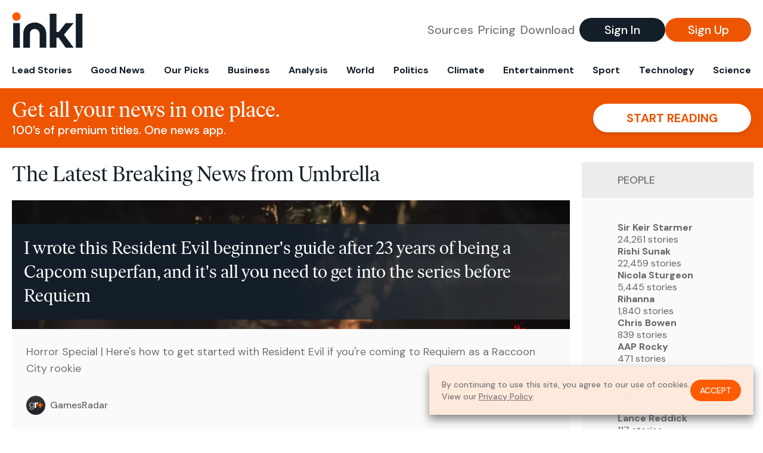

--- FILE ---
content_type: text/html; charset=utf-8
request_url: https://www.inkl.com/topics/umbrella
body_size: 10433
content:
<!DOCTYPE html>
<html lang="en">
  <head>
    <meta charset="utf-8">
    <meta http-equiv="X-UA-Compatible" content="IE=edge">
    <meta name="viewport" content="width=device-width, initial-scale=1.0, maximum-scale=6.0">
    <meta name="format-detection" content="telephone=no">

    <link rel="preconnect" href="https://d33gy59ovltp76.cloudfront.net" crossorigin>
    <link rel="preconnect" href="https://images.inkl.com" crossorigin>
    <link rel="preconnect" href="https://fonts.googleapis.com">
    <link rel="preconnect" href="https://fonts.gstatic.com" crossorigin>

    <link rel="dns-prefetch" href="https://www.googletagmanager.com/">

    <link rel="preload" href="https://static.inkl.com/fonts2/IvarHeadline-Regular.woff2" as="font" type="font/woff2" crossorigin>

    <link rel="preload" href="https://static.inkl.com/fonts2/IvarText-Regular.woff2" as="font" type="font/woff2" crossorigin>

    <link rel="preload" href="https://fonts.googleapis.com/css2?family=DM+Sans:wght@400;500;700&display=swap" as="style" onload="this.onload=null;this.rel='stylesheet'">
    <noscript>
      <link href="https://fonts.googleapis.com/css2?family=DM+Sans:wght@400;500;700&display=swap" rel="stylesheet" type="text/css">
    </noscript>

    <link href="https://d33gy59ovltp76.cloudfront.net/assets/app-f6287c561729fd5371e6ba0d030e68fb.css?vsn=d" rel="stylesheet">

    <title>The Latest Breaking News from Umbrella – inkl news</title>
    <meta name="description" content="Read the latest breaking news from Umbrella and from over 100 premium publishers, unwalled and ad free with one subscription.">
    <meta name="keywords" content="inkl, world news, news, news headlines, daily news, breaking news, news app, news today, today news, news today, global news">

    <link rel="canonical" href="https://www.inkl.com/topics/umbrella">
    <meta name="robots" content="index, follow, max-image-preview:large, max-snippet:-1, max-video-preview:-1">

    <meta property="fb:app_id" content="365433033624261">
    <meta name="stripe-key" content="pk_live_4MaciIC6UIVKoR3FKLFpEAGp">

      <meta name="apple-itunes-app" content="app-id=993231222,affiliate-data=ct=website-top-banner&pt=117136954">

    <meta property="og:site_name" content="inkl">
<meta property="og:url" content="https://www.inkl.com/topics/umbrella">
<meta property="og:title" content="The Latest Breaking News from Umbrella – inkl news">
<meta property="og:description" content="Read the latest breaking news from Umbrella and from over 100 premium publishers, unwalled and ad free with one subscription.">
<meta property="og:image" content="https://images.inkl.com/s3/article/lead_image/22351673/uyqLhUHYHh6JyuoTtexADL-1280-80.jpg">
<meta property="og:type" content="website">
    <meta name="twitter:card" content="summary_large_image">
<meta name="twitter:site" content="@inkl">
<meta name="twitter:title" content="The Latest Breaking News from Umbrella – inkl news">
<meta name="twitter:description" content="Read the latest breaking news from Umbrella and from over 100 premium publishers, unwalled and ad free with one subscription.">
<meta name="twitter:image" content="https://images.inkl.com/s3/article/lead_image/22351673/uyqLhUHYHh6JyuoTtexADL-1280-80.jpg">

    <link rel="apple-touch-icon" sizes="57x57" href="https://d33gy59ovltp76.cloudfront.net/images/icons/apple-icon-57x57-273487d41793ad42e18896c6892c03ac.png?vsn=d">
<link rel="apple-touch-icon" sizes="60x60" href="https://d33gy59ovltp76.cloudfront.net/images/icons/apple-icon-60x60-026cef62163fcb13a10329d5fd868f05.png?vsn=d">
<link rel="apple-touch-icon" sizes="72x72" href="https://d33gy59ovltp76.cloudfront.net/images/icons/apple-icon-72x72-870540e8737dc51009c67377905040ff.png?vsn=d">
<link rel="apple-touch-icon" sizes="76x76" href="https://d33gy59ovltp76.cloudfront.net/images/icons/apple-icon-76x76-20c7f2bd09af6a202c3888a12d8f6daa.png?vsn=d">
<link rel="apple-touch-icon" sizes="114x114" href="https://d33gy59ovltp76.cloudfront.net/images/icons/apple-icon-114x114-47a69498bf3d1195f494867a527e3be1.png?vsn=d">
<link rel="apple-touch-icon" sizes="120x120" href="https://d33gy59ovltp76.cloudfront.net/images/icons/apple-icon-120x120-f4d9e0a044a59fe65b605c220beaa87a.png?vsn=d">
<link rel="apple-touch-icon" sizes="144x144" href="https://d33gy59ovltp76.cloudfront.net/images/icons/apple-icon-144x144-bf03d0eb69cbd685da8ff304d68249f2.png?vsn=d">
<link rel="apple-touch-icon" sizes="152x152" href="https://d33gy59ovltp76.cloudfront.net/images/icons/apple-icon-152x152-e61a47ee784e3519a3d3a1dd27886a33.png?vsn=d">
<link rel="apple-touch-icon" sizes="180x180" href="https://d33gy59ovltp76.cloudfront.net/images/icons/apple-icon-180x180-fd7b9426499f791e179b83c9615abf71.png?vsn=d">

<link rel="icon" type="image/png" href="https://d33gy59ovltp76.cloudfront.net/images/icons/favicon-192x192-e7d1b5fa77fbacba2867ff948175b38b.png?vsn=d" sizes="192x192">
<link rel="icon" type="image/png" href="https://d33gy59ovltp76.cloudfront.net/images/icons/favicon-128x128-81766d2365575b2466669aa96fdd9659.png?vsn=d" sizes="128x128">
<link rel="icon" type="image/png" href="https://d33gy59ovltp76.cloudfront.net/images/icons/favicon-96x96-0a8fcd6fd4e29d031d64819211f6a1c2.png?vsn=d" sizes="96x96">
<link rel="icon" type="image/png" href="https://d33gy59ovltp76.cloudfront.net/images/icons/favicon-32x32-c3eec105929e24dddbd8c64f89f9bfd3.png?vsn=d" sizes="32x32">
<link rel="icon" type="image/png" href="https://d33gy59ovltp76.cloudfront.net/images/icons/favicon-16x16-6bbbe00d479c8e8e933b6d5dfb4b5a7a.png?vsn=d" sizes="16x16">


    <script defer type="text/javascript" src="https://d33gy59ovltp76.cloudfront.net/assets/app-4bb34170b393e70645eb5199e6819026.js?vsn=d">
    </script>
    <script defer src="https://kit.fontawesome.com/6e9cffa9a6.js" crossorigin="anonymous">
    </script>




    
  </head>

  <body class="flex flex-col min-h-screen">
    <nav id="side-menu" class="bg-white fixed top-0 bottom-0 left-0 z-50 h-100 w-[var(--side-menu-width)] overflow-x-hidden overflow-y-auto hidden select-none">
  <div>
    <a class="flex items-center h-15 mx-5 border-b font-sans font-medium" href="/">
      Home
    </a>
  </div>

  <div>
    <a class="flex items-center h-15 mx-5 border-b font-sans font-medium" href="/glance">
      For You
    </a>
  </div>

  <div>
    <a class="flex items-center h-15 mx-5 border-b font-sans font-medium" href="/newsletters/morning-edition">
      The Morning Edition
    </a>
  </div>

  <div>
    <a class="flex items-center h-15 mx-5 border-b font-sans font-medium" href="/saved">
      Saved Articles
      <span class="inline-block text-orange ml-2">
        0
      </span>
    </a>
  </div>

  <div>
    <a class="flex items-center h-15 mx-5 border-b font-sans font-medium" href="/history">
      Reading History
    </a>
  </div>

  <div>
    <div class="flex items-center justify-between h-15 mx-5 border-b font-sans font-medium cursor-pointer bg-white top-0" data-expand="side-menu-publishers-list">
      Publishers <i class="fa-regular fa-chevron-right text-gray" data-expand-icon></i>
    </div>

    <div id="side-menu-publishers-list" class="hidden overflow-y-hidden">

    </div>
  </div>

  <div>
    <div class="flex items-center justify-between h-15 mx-5 border-b font-sans font-medium cursor-pointer bg-white top-0" data-expand="side-menu-tags-list">
      My Topics <i class="fa-regular fa-chevron-right text-gray" data-expand-icon></i>
    </div>

    <div id="side-menu-tags-list" class="hidden overflow-y-hidden">

    </div>
  </div>

  <div>
    <a class="flex items-center h-15 mx-5 border-b font-sans font-medium" href="/account">
      My Account
    </a>
  </div>

  <div>
    <a class="flex items-center h-15 mx-5 border-b font-sans font-medium" href="/plans">
      My Membership
    </a>
  </div>

  <div>
    <a class="flex items-center h-15 mx-5 border-b font-sans font-medium" href="/invite">
      Recommend inkl
    </a>
  </div>

  <div>
    <a class="flex items-center h-15 mx-5 border-b font-sans font-medium" href="/about">
      About inkl
    </a>
  </div>

  <div>
    <a class="flex items-center h-15 mx-5 border-b font-sans font-medium" href="/faqs">
      FAQs
    </a>
  </div>

  <div>
    <a class="flex items-center h-15 mx-5 border-b font-sans font-medium" href="/logout">
      Logout
    </a>
  </div>
</nav>

<div id="site-overlay" class="fixed top-0 bottom-0 left-0 right-0 z-40 bg-orange-200/[.5]"></div>

      <nav id="navbar-public-content" class="flex justify-between items-center px-4 py-2 border-b max-w-1280 w-full mx-auto md:border-none md:py-5 md:px-5">
  <a href="/" class="block">
    <img src="https://d33gy59ovltp76.cloudfront.net/images/branding/inkl-logo-no-tagline-positive-rgb-65407c529d147f60d429f3be2000a89d.svg?vsn=d" alt="inkl" class="h-8 w-auto md:h-15" width="169" height="85">
  </a>

  <div class="flex items-center gap-2 md:gap-4">
    <a href="/our-content-partners" rel="nofollow" class="hidden font-sans font-medium text-xl text-gray mx-1 lg:block">
      Sources
    </a>

    <a href="/features/#our-plans" rel="nofollow" class="hidden font-sans font-medium text-xl text-gray mx-1 lg:block">
      Pricing
    </a>

    <a href="/features/#download" rel="nofollow" class="hidden font-sans font-medium text-xl text-gray ml-1 mr-2 lg:block">
      Download
    </a>

    <a href="/signin" rel="nofollow" class="flex justify-center items-center font-sans text-xs w-24 h-7 text-white bg-blue-900 rounded-full md:h-10 md:w-36 md:text-xl md:font-medium">
      Sign In
    </a>

    <a href="/signin" rel="nofollow" class="flex justify-center items-center font-sans text-xs w-24 h-7 text-white bg-orange-500 rounded-full md:h-10 md:w-36 md:text-xl md:font-medium">
      Sign Up
    </a>
  </div>
</nav>

  <div id="navbar-public-content-nav-items" itemtype="http://www.schema.org/SiteNavigationElement" itemscope="itemscope" class="flex overflow-x-auto scrollbar-none max-w-1280 w-full mx-auto md:justify-between">

      <a href="/sections/lead-stories" class="flex whitespace-nowrap items-center font-sans font-bold text-xs h-12 hover:text-orange pt-1 border-b-4 border-transparent px-2 first:pl-4 last:pr-4 md:text-base md:pb-4 md:first:pl-5 md:last:pr-5 md:border-b-0">
        <meta content="Lead Stories" itemprop="name" itemprop="url">
        Lead Stories
      </a>

      <a href="/sections/good-news" class="flex whitespace-nowrap items-center font-sans font-bold text-xs h-12 hover:text-orange pt-1 border-b-4 border-transparent px-2 first:pl-4 last:pr-4 md:text-base md:pb-4 md:first:pl-5 md:last:pr-5 md:border-b-0">
        <meta content="Good News" itemprop="name" itemprop="url">
        Good News
      </a>

      <a href="/sections/editors-picks" class="flex whitespace-nowrap items-center font-sans font-bold text-xs h-12 hover:text-orange pt-1 border-b-4 border-transparent px-2 first:pl-4 last:pr-4 md:text-base md:pb-4 md:first:pl-5 md:last:pr-5 md:border-b-0">
        <meta content="Our Picks" itemprop="name" itemprop="url">
        Our Picks
      </a>

      <a href="/sections/business" class="flex whitespace-nowrap items-center font-sans font-bold text-xs h-12 hover:text-orange pt-1 border-b-4 border-transparent px-2 first:pl-4 last:pr-4 md:text-base md:pb-4 md:first:pl-5 md:last:pr-5 md:border-b-0">
        <meta content="Business" itemprop="name" itemprop="url">
        Business
      </a>

      <a href="/sections/analysis" class="flex whitespace-nowrap items-center font-sans font-bold text-xs h-12 hover:text-orange pt-1 border-b-4 border-transparent px-2 first:pl-4 last:pr-4 md:text-base md:pb-4 md:first:pl-5 md:last:pr-5 md:border-b-0">
        <meta content="Analysis" itemprop="name" itemprop="url">
        Analysis
      </a>

      <a href="/sections/world" class="flex whitespace-nowrap items-center font-sans font-bold text-xs h-12 hover:text-orange pt-1 border-b-4 border-transparent px-2 first:pl-4 last:pr-4 md:text-base md:pb-4 md:first:pl-5 md:last:pr-5 md:border-b-0">
        <meta content="World" itemprop="name" itemprop="url">
        World
      </a>

      <a href="/sections/politics" class="flex whitespace-nowrap items-center font-sans font-bold text-xs h-12 hover:text-orange pt-1 border-b-4 border-transparent px-2 first:pl-4 last:pr-4 md:text-base md:pb-4 md:first:pl-5 md:last:pr-5 md:border-b-0">
        <meta content="Politics" itemprop="name" itemprop="url">
        Politics
      </a>

      <a href="/sections/climate" class="flex whitespace-nowrap items-center font-sans font-bold text-xs h-12 hover:text-orange pt-1 border-b-4 border-transparent px-2 first:pl-4 last:pr-4 md:text-base md:pb-4 md:first:pl-5 md:last:pr-5 md:border-b-0">
        <meta content="Climate" itemprop="name" itemprop="url">
        Climate
      </a>

      <a href="/sections/entertainment" class="flex whitespace-nowrap items-center font-sans font-bold text-xs h-12 hover:text-orange pt-1 border-b-4 border-transparent px-2 first:pl-4 last:pr-4 md:text-base md:pb-4 md:first:pl-5 md:last:pr-5 md:border-b-0">
        <meta content="Entertainment" itemprop="name" itemprop="url">
        Entertainment
      </a>

      <a href="/sections/sport" class="flex whitespace-nowrap items-center font-sans font-bold text-xs h-12 hover:text-orange pt-1 border-b-4 border-transparent px-2 first:pl-4 last:pr-4 md:text-base md:pb-4 md:first:pl-5 md:last:pr-5 md:border-b-0">
        <meta content="Sport" itemprop="name" itemprop="url">
        Sport
      </a>

      <a href="/sections/technology" class="flex whitespace-nowrap items-center font-sans font-bold text-xs h-12 hover:text-orange pt-1 border-b-4 border-transparent px-2 first:pl-4 last:pr-4 md:text-base md:pb-4 md:first:pl-5 md:last:pr-5 md:border-b-0">
        <meta content="Technology" itemprop="name" itemprop="url">
        Technology
      </a>

      <a href="/sections/science" class="flex whitespace-nowrap items-center font-sans font-bold text-xs h-12 hover:text-orange pt-1 border-b-4 border-transparent px-2 first:pl-4 last:pr-4 md:text-base md:pb-4 md:first:pl-5 md:last:pr-5 md:border-b-0">
        <meta content="Science" itemprop="name" itemprop="url">
        Science
      </a>

  </div>


    <main role="main" class="grow flex flex-col" side-menu-pushable>
      <div class="bg-orange-500 text-white sticky top-0 z-10">
  <div class="px-3 pt-4 pb-5 md:hidden">
    <div class="font-headline text-[26px] text-center">Get all your news in one place.</div>

    <div class="flex gap-3 justify-center items-center mt-2">
      <div class="font-sans text-xs leading-tight text-right">
        100’s of premium titles. <br> One app.
      </div>

      <a href="/signin" rel="nofollow" class="flex justify-center items-center font-sans font-bold text-xs h-7 px-5 text-orange-500 bg-white rounded-full uppercase whitespace-nowrap drop-shadow-md">
        Start reading
      </a>
    </div>
  </div>

  <div class="hidden justify-between items-center px-5 py-4 max-w-1280 w-full mx-auto md:flex">
    <div>
      <div class="font-headline text-4xl">Get all your news in one place.</div>
      <div class="font-sans font-medium text-xl">
        100’s of premium titles. One news app.
      </div>
    </div>

    <a href="/signin" rel="nofollow" class="flex justify-center items-center font-sans font-bold text-xl h-12 px-14 text-orange-500 bg-white rounded-full uppercase whitespace-nowrap drop-shadow-md">
      Start reading
    </a>
  </div>
</div>

<div class="flex flex-col pb-5 overflow-x-hidden max-w-1280 w-full mx-auto md:flex-row">
  <div>
    <h1 class="font-headline text-4xl px-5 py-4 md:py-6">The Latest Breaking News from Umbrella</h1>

    <div itemtype="http://schema.org/ItemList" itemscope="itemscope" class="flex flex-col px-4 gap-4 md:px-5 md:gap-5">

        <div itemprop="itemListElement" itemscope="itemscope" itemtype="http://schema.org/ListItem" class="flex grow">
  <meta itemprop="position" content="1">

  <a href="/news/i-wrote-this-resident-evil-beginner-s-guide-after-23-years-of-being-a-capcom-superfan-and-it-s-all-you-need-to-get-into-the-series-before-requiem" itemprop="url" class="flex flex-col grow bg-gray-100">
    <meta itemprop="name" content="I wrote this Resident Evil beginner&#39;s guide after 23 years of being a Capcom superfan, and it&#39;s all you need to get into the series before Requiem">

      <div class="flex flex-col justify-end aspect-4/3 w-full max-h-[400px] bg-cover bg-center" lazy-bg-src="https://images.inkl.com/s3/article/lead_image/22351673/uyqLhUHYHh6JyuoTtexADL-1280-80.jpg?w=800">
        <div class="p-3 mb-4 mt-10 font-headline font-normal text-2xl text-white bg-gradient-to-r from-blue-900 via-blue-900 to-[#62686F64] md:text-3xl md:p-5 md:leading-10">
          I wrote this Resident Evil beginner's guide after 23 years of being a Capcom superfan, and it's all you need to get into the series before Requiem
        </div>
      </div>


    <div class="font-sans text-gray-500 px-3 pt-5 md:text-lg md:px-6 md:pt-6">
      Horror Special | Here's how to get started with Resident Evil if you're coming to Requiem as a Raccoon City rookie
    </div>

    <div class="flex items-center px-3 py-7 md:px-6 md:py-8 mt-auto">
      <img src="https://images.inkl.com/s3/publisher/icon_rounded/251/gamesradar-icon-rounded.png?w=50" alt="GamesRadar" class="w-6 h-6 md:w-8 md:h-8" width="50" height="50" loading="lazy">

      <div class="font-sans font-medium text-2xs text-gray-600 ml-2 md:text-base">
        GamesRadar
      </div>
    </div>
  </a>
</div>


        <div itemprop="itemListElement" itemscope="itemscope" itemtype="http://schema.org/ListItem">
  <meta itemprop="position" content="2">

  <a href="/news/who-are-the-protestors-behind-youth-demand-the-pro-palestine-climate-activism-group" itemprop="url" class="block bg-gray-100">
    <meta itemprop="name" content="Who are the protestors behind Youth Demand, the pro-Palestine climate activism group?">

    <div class="px-3 py-3 md:px-6 md:py-6 overflow-auto">

        <img src="https://images.inkl.com/s3/article/lead_image/21765269/eddc2fd2c2cbb52b9a1d4710e0e3dc5dY29udGVudHNlYXJjaGFwaSwxNzE4ODk3ODYy-2.76576136.jpg?w=400" alt="Who are the protestors behind Youth Demand, the pro-Palestine climate activism group?" class="w-44 h-44 object-cover ml-3 mb-1 rounded float-right lg:w-80 lg:h-52 lg:ml-6 lg:mb-0" width="120" height="120" loading="lazy">

      <div class="font-headline text-2xl leading-7 pt-1 md:leading-8">
        Who are the protestors behind Youth Demand, the pro-Palestine climate activism group?
      </div>

      <div class="font-sans text-gray-500 pt-4">
        They’ve been arrested, fined and sent to prison, but the young people protesting with Youth Demand have two big messages for the government, and are willing to risk their futures to be heard
      </div>

      <div class="flex items-center pt-7">
        <img src="https://images.inkl.com/s3/publisher/icon_rounded/118/evening-standard-icon-rounded.png?w=50" alt="Evening Standard" class="w-6 h-6 md:w-8 md:h-8" width="50" height="50" loading="lazy">

        <div class="font-sans font-medium text-2xs text-gray-600 ml-2 md:text-base">
          Evening Standard
        </div>
      </div>
    </div>
  </a>
</div>


        <div itemprop="itemListElement" itemscope="itemscope" itemtype="http://schema.org/ListItem">
  <meta itemprop="position" content="3">

  <a href="/news/rihanna-tipped-for-glastonbury-2025-as-she-plans-major-london-residency" itemprop="url" class="block bg-gray-100">
    <meta itemprop="name" content="Rihanna &#39;tipped for Glastonbury 2025 as she plans major London residency&#39;">

    <div class="px-3 py-3 md:px-6 md:py-6 overflow-auto">

        <img src="https://images.inkl.com/s3/article/lead_image/21592414/4d78738be191c6d80a6cafe550f276abY29udGVudHNlYXJjaGFwaSwxNzMwODUxODQ3-2.48751231.jpg?w=400" alt="Rihanna &#39;tipped for Glastonbury 2025 as she plans major London residency&#39;" class="w-44 h-44 object-cover ml-3 mb-1 rounded float-right lg:w-80 lg:h-52 lg:ml-6 lg:mb-0" width="120" height="120" loading="lazy">

      <div class="font-headline text-2xl leading-7 pt-1 md:leading-8">
        Rihanna 'tipped for Glastonbury 2025 as she plans major London residency'
      </div>

      <div class="font-sans text-gray-500 pt-4">
        The Umbrella singer, 37, has yet to perform at the famous music festival despite years of speculation
      </div>

      <div class="flex items-center pt-7">
        <img src="https://images.inkl.com/s3/publisher/icon_rounded/118/evening-standard-icon-rounded.png?w=50" alt="Evening Standard" class="w-6 h-6 md:w-8 md:h-8" width="50" height="50" loading="lazy">

        <div class="font-sans font-medium text-2xs text-gray-600 ml-2 md:text-base">
          Evening Standard
        </div>
      </div>
    </div>
  </a>
</div>

          <div class="md:hidden">
            <div class="bg-orange pt-6 px-6">
  <div class="font-serif text-2xl leading-7 text-center">
    From analysis to the latest developments in health, <br>
    read the most diverse news in one place.
  </div>

  <form join-form-v2 additional-join-params="{}" class="max-w-xs mx-auto mt-6" onsubmit="return false;" novalidate>
  <input name="email" type="email" placeholder="Your email address" class="flex items-center justify-center w-full h-11 font-sans font-medium text-md placeholder:font-normal placeholder:text-base text-center rounded-full outline-none">

  <div email-required-error class="font-sans font-medium text-center py-1 text-red-900 hidden">
    Email is required
  </div>

  <div email-invalid-error class="font-sans font-medium text-center py-1 text-red-900 hidden">
    Email is invalid
  </div>

  <div email-registered-error class="font-sans font-medium text-center py-1 text-white hidden">
    Email is already registered. <br> Please
    <a href="/signin" class="text-red-900 underline underline-offset-2">sign in</a>
    instead.
  </div>

  <button type="submit" class="block w-full mt-3 h-12 font-sans font-medium text-lg tracking-wider uppercase bg-blue-900 text-white rounded-full drop-shadow-md z-0">
    <i class="fa-solid fa-spinner fa-spin hidden" processing-icon></i>
    <span>Start reading</span>
  </button>
</form>

  <img src="https://d33gy59ovltp76.cloudfront.net/images/public-content/phone-squares-f25c8b2f5160611d537e161f9cece9db.svg?vsn=d" alt="inkl" class="mt-8 max-w-2xs w-full h-auto mx-auto" width="213" height="153" loading="lazy">
</div>
          </div>


      <div class="flex flex-col gap-4 md:gap-5 lg:flex-row">
        <div class="flex grow basis-0">
          <div itemprop="itemListElement" itemscope="itemscope" itemtype="http://schema.org/ListItem" class="flex grow">
  <meta itemprop="position" content="4">

  <a href="/news/australia-won-t-sign-death-certificate-climate-deal" itemprop="url" class="flex flex-col grow bg-gray-100">
    <meta itemprop="name" content="Australia won&#39;t sign &#39;death certificate&#39; climate deal">


      <div class="flex px-3 pt-3 md:px-6">
        <div class="grow font-headline text-xl leading-6 pt-1 md:leading-9">
          Australia won't sign 'death certificate' climate deal
        </div>
      </div>

    <div class="font-sans text-gray-500 px-3 pt-5 md:text-lg md:px-6 md:pt-6">
      A draft deal from the world's biggest climate talks has been decried as a "death certificate" for island nations and Australia, the US and Japan won't sign it.
    </div>

    <div class="flex items-center px-3 py-7 md:px-6 md:py-8 mt-auto">
      <img src="https://images.inkl.com/s3/publisher/icon_rounded/192/aap-5-icon-rounded.png?w=50" alt="AAP" class="w-6 h-6 md:w-8 md:h-8" width="50" height="50" loading="lazy">

      <div class="font-sans font-medium text-2xs text-gray-600 ml-2 md:text-base">
        AAP
      </div>
    </div>
  </a>
</div>
        </div>

        <div class="flex grow basis-0">
          <div itemprop="itemListElement" itemscope="itemscope" itemtype="http://schema.org/ListItem" class="flex grow">
  <meta itemprop="position" content="5">

  <a href="/news/resident-evil-full-story-retrospective-25-years-of-survival-horror-history" itemprop="url" class="flex flex-col grow bg-gray-100">
    <meta itemprop="name" content="Resident Evil full story retrospective: 25 years of survival horror history">

      <div class="flex flex-col justify-end aspect-4/3 w-full max-h-[400px] bg-cover bg-center" lazy-bg-src="https://images.inkl.com/s3/article/lead_image/18083584/JzNTPxowSWgcPs4kdw5FQG.jpg?w=800">
        <div class="p-3 mb-4 mt-10 font-headline font-normal text-2xl text-white bg-gradient-to-r from-blue-900 via-blue-900 to-[#62686F64] md:text-3xl md:p-5 md:leading-10">
          Resident Evil full story retrospective: 25 years of survival horror history
        </div>
      </div>


    <div class="font-sans text-gray-500 px-3 pt-5 md:text-lg md:px-6 md:pt-6">
      Enlighten yourself of the entire Resident Evil storyline before the Resident Evil 4 Remake release with our recap of every major game in the series.
    </div>

    <div class="flex items-center px-3 py-7 md:px-6 md:py-8 mt-auto">
      <img src="https://images.inkl.com/s3/publisher/icon_rounded/286/windows-central-icon-rounded.png?w=50" alt="Windows Central" class="w-6 h-6 md:w-8 md:h-8" width="50" height="50" loading="lazy">

      <div class="font-sans font-medium text-2xs text-gray-600 ml-2 md:text-base">
        Windows Central
      </div>
    </div>
  </a>
</div>
        </div>
      </div>

      <div class="flex flex-col gap-4 md:gap-5 lg:flex-row">
        <div class="flex grow basis-0">
          <div itemprop="itemListElement" itemscope="itemscope" itemtype="http://schema.org/ListItem" class="flex grow">
  <meta itemprop="position" content="6">

  <a href="/news/ten-great-video-games-about-evil-corporations" itemprop="url" class="flex flex-col grow bg-gray-100">
    <meta itemprop="name" content="Ten great video games about evil corporations">

      <div class="flex flex-col justify-end aspect-4/3 w-full max-h-[400px] bg-cover bg-center" lazy-bg-src="https://images.inkl.com/s3/article/lead_image/17680639/1000.jpg?w=800">
        <div class="p-3 mb-4 mt-10 font-headline font-normal text-2xl text-white bg-gradient-to-r from-blue-900 via-blue-900 to-[#62686F64] md:text-3xl md:p-5 md:leading-10">
          Ten great video games about evil corporations
        </div>
      </div>


    <div class="font-sans text-gray-500 px-3 pt-5 md:text-lg md:px-6 md:pt-6">
      Take a break from news about real-life megacorps raking in billions while we all struggle to pay our gas bills, and revisit gaming’s most evil companies
    </div>

    <div class="flex items-center px-3 py-7 md:px-6 md:py-8 mt-auto">
      <img src="https://images.inkl.com/s3/publisher/icon_rounded/12/the-guardian-icon-rounded-5.png?w=50" alt="The Guardian - UK" class="w-6 h-6 md:w-8 md:h-8" width="50" height="50" loading="lazy">

      <div class="font-sans font-medium text-2xs text-gray-600 ml-2 md:text-base">
        The Guardian - UK
      </div>
    </div>
  </a>
</div>
        </div>

        <div class="flex grow basis-0">
          <div itemprop="itemListElement" itemscope="itemscope" itemtype="http://schema.org/ListItem" class="flex grow">
  <meta itemprop="position" content="7">

  <a href="/news/council-chiefs-agree-fresh-pay-offer-as-hopes-grow-of-end-to-strike-action" itemprop="url" class="flex flex-col grow bg-gray-100">
    <meta itemprop="name" content="Council chiefs agree fresh pay offer as hopes grow of end to strike action">

      <div class="flex flex-col justify-end aspect-4/3 w-full max-h-[400px] bg-cover bg-center" lazy-bg-src="https://images.inkl.com/s3/article/lead_image/16333587/0_Cleansing-workers-strike.jpg?w=800">
        <div class="p-3 mb-4 mt-10 font-headline font-normal text-2xl text-white bg-gradient-to-r from-blue-900 via-blue-900 to-[#62686F64] md:text-3xl md:p-5 md:leading-10">
          Council chiefs agree fresh pay offer as hopes grow of end to strike action
        </div>
      </div>


    <div class="font-sans text-gray-500 px-3 pt-5 md:text-lg md:px-6 md:pt-6">
      EXCLUSIVE: Council umbrella group COSLA has agreed to table a plan that would cap pay rises for the better off at £3,000.
    </div>

    <div class="flex items-center px-3 py-7 md:px-6 md:py-8 mt-auto">
      <img src="https://images.inkl.com/s3/publisher/icon_rounded/134/daily-record-icon-rounded-2.png?w=50" alt="Daily Record" class="w-6 h-6 md:w-8 md:h-8" width="50" height="50" loading="lazy">

      <div class="font-sans font-medium text-2xs text-gray-600 ml-2 md:text-base">
        Daily Record
      </div>
    </div>
  </a>
</div>
        </div>
      </div>

        <div class="bg-orange px-6 pt-8 pb-8">
  <img src="https://d33gy59ovltp76.cloudfront.net/images/public-content/newspaper-tied-9ca15d8f826f93991bc59e4db15f5181.svg?vsn=d" alt="inkl" class="max-w-3xs w-full h-auto mx-auto" width="202" height="112" loading="lazy">

  <div class="font-serif text-2xl leading-7 text-center mt-4">
    Read news from The Economist, FT, and more,<br>
    <span class="text-white">
      with one subscription
    </span>
  </div>

  <form join-form-v2 additional-join-params="{}" class="max-w-xs mx-auto mt-6" onsubmit="return false;" novalidate>
  <input name="email" type="email" placeholder="Your email address" class="flex items-center justify-center w-full h-11 font-sans font-medium text-md placeholder:font-normal placeholder:text-base text-center rounded-full outline-none">

  <div email-required-error class="font-sans font-medium text-center py-1 text-red-900 hidden">
    Email is required
  </div>

  <div email-invalid-error class="font-sans font-medium text-center py-1 text-red-900 hidden">
    Email is invalid
  </div>

  <div email-registered-error class="font-sans font-medium text-center py-1 text-white hidden">
    Email is already registered. <br> Please
    <a href="/signin" class="text-red-900 underline underline-offset-2">sign in</a>
    instead.
  </div>

  <button type="submit" class="block w-full mt-3 h-12 font-sans font-medium text-lg tracking-wider uppercase bg-blue-900 text-white rounded-full drop-shadow-md z-0">
    <i class="fa-solid fa-spinner fa-spin hidden" processing-icon></i>
    <span>Start reading</span>
  </button>
</form>
</div>


        <div itemprop="itemListElement" itemscope="itemscope" itemtype="http://schema.org/ListItem">
  <meta itemprop="position" content="8">

  <a href="/news/the-umbrella-academy-season-4-everything-we-know" itemprop="url" class="block bg-gray-100">
    <meta itemprop="name" content="&#39;The Umbrella Academy&#39; Season 4: Everything We Know">

    <div class="px-3 py-3 md:px-6 md:py-6 overflow-auto">

        <img src="https://images.inkl.com/s3/article/lead_image/20743208/kcuVQCHJtbB7CTcKMiHhJd.jpg?w=400" alt="&#39;The Umbrella Academy&#39; Season 4: Everything We Know" class="w-44 h-44 object-cover ml-3 mb-1 rounded float-right lg:w-80 lg:h-52 lg:ml-6 lg:mb-0" width="120" height="120" loading="lazy">

      <div class="font-headline text-2xl leading-7 pt-1 md:leading-8">
        'The Umbrella Academy' Season 4: Everything We Know
      </div>

      <div class="font-sans text-gray-500 pt-4">
        Here's what to know about the highly anticipated final season of the Netflix hit.
      </div>

      <div class="flex items-center pt-7">
        <img src="https://images.inkl.com/s3/publisher/icon_rounded/264/marie-claire-icon-rounded.png?w=50" alt="Marie Claire" class="w-6 h-6 md:w-8 md:h-8" width="50" height="50" loading="lazy">

        <div class="font-sans font-medium text-2xs text-gray-600 ml-2 md:text-base">
          Marie Claire
        </div>
      </div>
    </div>
  </a>
</div>

        <div itemprop="itemListElement" itemscope="itemscope" itemtype="http://schema.org/ListItem">
  <meta itemprop="position" content="9">

  <a href="/news/get-your-brollies-out-cos-fan-fave-series-umbrella-academy-has-been-renewed-for-one-last-szn" itemprop="url" class="block bg-gray-100">
    <meta itemprop="name" content="Get Your Brollies Out ‘Cos Fan Fave Series Umbrella Academy Has Been Renewed For One Last Szn">

    <div class="px-3 py-3 md:px-6 md:py-6 overflow-auto">

        <img src="https://images.inkl.com/s3/article/lead_image/16265301/Screen-Shot-2022-08-26-at-7.45.52-am.png?w=400" alt="Get Your Brollies Out ‘Cos Fan Fave Series Umbrella Academy Has Been Renewed For One Last Szn" class="w-44 h-44 object-cover ml-3 mb-1 rounded float-right lg:w-80 lg:h-52 lg:ml-6 lg:mb-0" width="120" height="120" loading="lazy">

      <div class="font-headline text-2xl leading-7 pt-1 md:leading-8">
        Get Your Brollies Out ‘Cos Fan Fave Series Umbrella Academy Has Been Renewed For One Last Szn
      </div>

      <div class="font-sans text-gray-500 pt-4">
        Let the rain fall down.
      </div>

      <div class="flex items-center pt-7">
        <img src="https://images.inkl.com/s3/publisher/icon_rounded/207/pedestrian-icon-rounded.png?w=50" alt="Pedestrian.tv" class="w-6 h-6 md:w-8 md:h-8" width="50" height="50" loading="lazy">

        <div class="font-sans font-medium text-2xs text-gray-600 ml-2 md:text-base">
          Pedestrian.tv
        </div>
      </div>
    </div>
  </a>
</div>

        <div itemprop="itemListElement" itemscope="itemscope" itemtype="http://schema.org/ListItem">
  <meta itemprop="position" content="10">

  <a href="/news/in-resident-evil-work-life-balance-dies" itemprop="url" class="block bg-gray-100">
    <meta itemprop="name" content="In Resident Evil, work/life balance dies">

    <div class="px-3 py-3 md:px-6 md:py-6 overflow-auto">

        <img src="https://images.inkl.com/s3/article/lead_image/15917659/resident-evil-still01.jpg?w=400" alt="In Resident Evil, work/life balance dies" class="w-44 h-44 object-cover ml-3 mb-1 rounded float-right lg:w-80 lg:h-52 lg:ml-6 lg:mb-0" width="120" height="120" loading="lazy">

      <div class="font-headline text-2xl leading-7 pt-1 md:leading-8">
        In Resident Evil, work/life balance dies
      </div>

      <div class="font-sans text-gray-500 pt-4">
        Like "Severance," the zombie show is the latest exploration of how corporate life and loyalty are killing us
      </div>

      <div class="flex items-center pt-7">
        <img src="https://images.inkl.com/s3/publisher/icon_rounded/198/salon-icon-rounded.png?w=50" alt="Salon" class="w-6 h-6 md:w-8 md:h-8" width="50" height="50" loading="lazy">

        <div class="font-sans font-medium text-2xs text-gray-600 ml-2 md:text-base">
          Salon
        </div>
      </div>
    </div>
  </a>
</div>

        <div itemprop="itemListElement" itemscope="itemscope" itemtype="http://schema.org/ListItem">
  <meta itemprop="position" content="11">

  <a href="/news/netflix-resident-evil-ending-explained-will-there-be-a-season-2" itemprop="url" class="block bg-gray-100">
    <meta itemprop="name" content="Netflix &#39;Resident Evil&#39; ending explained: Will there be a Season 2?">

    <div class="px-3 py-3 md:px-6 md:py-6 overflow-auto">

        <img src="https://images.inkl.com/s3/article/lead_image/15892091/3788eccb-8de5-4612-b49f-f2acc0a46ee6-residentevil_season01_132_r1.jpg?w=400" alt="Netflix &#39;Resident Evil&#39; ending explained: Will there be a Season 2?" class="w-44 h-44 object-cover ml-3 mb-1 rounded float-right lg:w-80 lg:h-52 lg:ml-6 lg:mb-0" width="120" height="120" loading="lazy">

      <div class="font-headline text-2xl leading-7 pt-1 md:leading-8">
        Netflix 'Resident Evil' ending explained: Will there be a Season 2?
      </div>

      <div class="font-sans text-gray-500 pt-4">
        Netflix's Resident Evil series has direct ties to the video game, and a twisting story to match it. We break down the ending and what it means for the future.
      </div>

      <div class="flex items-center pt-7">
        <img src="https://images.inkl.com/s3/publisher/icon_rounded/178/inverse-icon-rounded.png?w=50" alt="Inverse" class="w-6 h-6 md:w-8 md:h-8" width="50" height="50" loading="lazy">

        <div class="font-sans font-medium text-2xs text-gray-600 ml-2 md:text-base">
          Inverse
        </div>
      </div>
    </div>
  </a>
</div>

        <div itemprop="itemListElement" itemscope="itemscope" itemtype="http://schema.org/ListItem">
  <meta itemprop="position" content="12">

  <a href="/news/resident-evil-timeline-how-the-netflix-show-expands-series-canon" itemprop="url" class="block bg-gray-100">
    <meta itemprop="name" content="Resident Evil timeline: How the Netflix show expands series canon">

    <div class="px-3 py-3 md:px-6 md:py-6 overflow-auto">

        <img src="https://images.inkl.com/s3/article/lead_image/15890121/5288a894-1b74-4e2d-969b-71040f86934c-residentevil_season01_089_r1.jpg?w=400" alt="Resident Evil timeline: How the Netflix show expands series canon" class="w-44 h-44 object-cover ml-3 mb-1 rounded float-right lg:w-80 lg:h-52 lg:ml-6 lg:mb-0" width="120" height="120" loading="lazy">

      <div class="font-headline text-2xl leading-7 pt-1 md:leading-8">
        Resident Evil timeline: How the Netflix show expands series canon
      </div>

      <div class="font-sans text-gray-500 pt-4">
        Netflix's new Resident Evil series ties into the video games in some interesting ways, but like the rest of the series it's a tangled web.
      </div>

      <div class="flex items-center pt-7">
        <img src="https://images.inkl.com/s3/publisher/icon_rounded/178/inverse-icon-rounded.png?w=50" alt="Inverse" class="w-6 h-6 md:w-8 md:h-8" width="50" height="50" loading="lazy">

        <div class="font-sans font-medium text-2xs text-gray-600 ml-2 md:text-base">
          Inverse
        </div>
      </div>
    </div>
  </a>
</div>

        <div itemprop="itemListElement" itemscope="itemscope" itemtype="http://schema.org/ListItem">
  <meta itemprop="position" content="13">

  <a href="/news/resident-evil-netflix-review-the-best-adaptation-yet-but-there-s-a-catch" itemprop="url" class="block bg-gray-100">
    <meta itemprop="name" content="&#39;Resident Evil&#39; Netflix review: The best adaptation yet, but there&#39;s a catch">

    <div class="px-3 py-3 md:px-6 md:py-6 overflow-auto">

        <img src="https://images.inkl.com/s3/article/lead_image/15863213/d1356b5b-f870-47a0-affd-cd7c8d6489da-residentevil_season1_008_r1.jpg?w=400" alt="&#39;Resident Evil&#39; Netflix review: The best adaptation yet, but there&#39;s a catch" class="w-44 h-44 object-cover ml-3 mb-1 rounded float-right lg:w-80 lg:h-52 lg:ml-6 lg:mb-0" width="120" height="120" loading="lazy">

      <div class="font-headline text-2xl leading-7 pt-1 md:leading-8">
        'Resident Evil' Netflix review: The best adaptation yet, but there's a catch
      </div>

      <div class="font-sans text-gray-500 pt-4">
        Netflix delivers the best adaption of Resident Evil yet, with a strong cast that helps overcome a few flaws.
      </div>

      <div class="flex items-center pt-7">
        <img src="https://images.inkl.com/s3/publisher/icon_rounded/178/inverse-icon-rounded.png?w=50" alt="Inverse" class="w-6 h-6 md:w-8 md:h-8" width="50" height="50" loading="lazy">

        <div class="font-sans font-medium text-2xs text-gray-600 ml-2 md:text-base">
          Inverse
        </div>
      </div>
    </div>
  </a>
</div>

        <div itemprop="itemListElement" itemscope="itemscope" itemtype="http://schema.org/ListItem">
  <meta itemprop="position" content="14">

  <a href="/news/umbrella-academy-season-3-everything-we-know-including-new-cast-and-if-ben-is-still-alive" itemprop="url" class="block bg-gray-100">
    <meta itemprop="name" content="Umbrella Academy Season 3 - everything we know including new cast and if Ben is still alive">

    <div class="px-3 py-3 md:px-6 md:py-6 overflow-auto">

        <img src="https://images.inkl.com/s3/article/lead_image/15705053/2_TheUmbrellaAcademy_Season3_Episode1_00_06_49_14R.jpg?w=400" alt="Umbrella Academy Season 3 - everything we know including new cast and if Ben is still alive" class="w-44 h-44 object-cover ml-3 mb-1 rounded float-right lg:w-80 lg:h-52 lg:ml-6 lg:mb-0" width="120" height="120" loading="lazy">

      <div class="font-headline text-2xl leading-7 pt-1 md:leading-8">
        Umbrella Academy Season 3 - everything we know including new cast and if Ben is still alive
      </div>

      <div class="font-sans text-gray-500 pt-4">
        Umbrella Academy's long-awaited third season has finally landed on Netflix, but fans have been confused by who the new vigilantes are - and why Ben is back from the dead.
      </div>

      <div class="flex items-center pt-7">
        <img src="https://images.inkl.com/s3/publisher/icon_rounded/133/daily-mirror-icon-rounded-3.png?w=50" alt="Daily Mirror" class="w-6 h-6 md:w-8 md:h-8" width="50" height="50" loading="lazy">

        <div class="font-sans font-medium text-2xs text-gray-600 ml-2 md:text-base">
          Daily Mirror
        </div>
      </div>
    </div>
  </a>
</div>


        <div class="md:hidden">
          <div class="bg-orange px-6 pt-8 pb-8">
  <div class="font-headline text-white text-4.5xl text-center mt-4">
    Get all your <br> news in one place.
  </div>

  <div class="font-sans font-medium text-white text-center mt-5">
    100’s of premium titles. <br> One news app.
  </div>

  <form join-form-v2 additional-join-params="{}" class="max-w-xs mx-auto mt-6" onsubmit="return false;" novalidate>
  <input name="email" type="email" placeholder="Your email address" class="flex items-center justify-center w-full h-11 font-sans font-medium text-md placeholder:font-normal placeholder:text-base text-center rounded-full outline-none">

  <div email-required-error class="font-sans font-medium text-center py-1 text-red-900 hidden">
    Email is required
  </div>

  <div email-invalid-error class="font-sans font-medium text-center py-1 text-red-900 hidden">
    Email is invalid
  </div>

  <div email-registered-error class="font-sans font-medium text-center py-1 text-white hidden">
    Email is already registered. <br> Please
    <a href="/signin" class="text-red-900 underline underline-offset-2">sign in</a>
    instead.
  </div>

  <button type="submit" class="block w-full mt-3 h-12 font-sans font-medium text-lg tracking-wider uppercase bg-blue-900 text-white rounded-full drop-shadow-md z-0">
    <i class="fa-solid fa-spinner fa-spin hidden" processing-icon></i>
    <span>Start reading</span>
  </button>
</form>
</div>
        </div>


        <div class="flex flex-col gap-4 md:gap-5 lg:flex-row">

            <div class="flex grow basis-0">
              <div itemprop="itemListElement" itemscope="itemscope" itemtype="http://schema.org/ListItem" class="block grow lg:flex">
  <meta itemprop="position" content="15">

  <a href="/news/met-gala-2022-pregnant-rihanna-honoured-with-statue-based-on-vogue-cover-shoot" itemprop="url" class="block bg-gray-100">
    <meta itemprop="name" content="Met Gala 2022: Pregnant Rihanna honoured with statue based on Vogue cover shoot">

    <div class="p-6">
      <div class="flex items-center">
        <img src="https://images.inkl.com/s3/publisher/icon_rounded/118/evening-standard-icon-rounded.png?w=50" alt="Evening Standard" class="w-8 h-8" width="32" height="32" loading="lazy">

        <div class="font-sans font-medium text-base text-gray-600 ml-2">
          Evening Standard
        </div>
      </div>

      <div class="grow font-headline text-2xl leading-8 mt-5">
        Met Gala 2022: Pregnant Rihanna honoured with statue based on Vogue cover shoot
      </div>

      <div class="font-sans text-gray-500 mt-5">
        The Umbrella singer had to skip this year’s event due to being in her third trimester
      </div>
    </div>
  </a>
</div>
            </div>

            <div class="flex grow basis-0">
              <div itemprop="itemListElement" itemscope="itemscope" itemtype="http://schema.org/ListItem" class="block grow lg:flex">
  <meta itemprop="position" content="16">

  <a href="/news/umbrella-workshop-discount-suit-company-team-launch-new-hybrid-bar-and-shop-in-shoreditch" itemprop="url" class="block bg-gray-100">
    <meta itemprop="name" content="Umbrella Workshop: Discount Suit Company team launch new hybrid bar and shop in Shoreditch">

    <div class="p-6">
      <div class="flex items-center">
        <img src="https://images.inkl.com/s3/publisher/icon_rounded/118/evening-standard-icon-rounded.png?w=50" alt="Evening Standard" class="w-8 h-8" width="32" height="32" loading="lazy">

        <div class="font-sans font-medium text-base text-gray-600 ml-2">
          Evening Standard
        </div>
      </div>

      <div class="grow font-headline text-2xl leading-8 mt-5">
        Umbrella Workshop: Discount Suit Company team launch new hybrid bar and shop in Shoreditch
      </div>

      <div class="font-sans text-gray-500 mt-5">
        Umbrellas are unlikely to be workshopped in the new Boundary Street spot, but cocktails will be
      </div>
    </div>
  </a>
</div>
            </div>

            <div class="flex grow basis-0">
              
            </div>

        </div>



    </div>

    <div class="flex justify-center items-center gap-4 mx-4 mt-7">


          <a href="/topics/umbrella" class="flex justify-center items-center w-12 h-12 font-sans font-medium text-lg rounded-full  text-gray-100 bg-gray-500">
            1
          </a>


    </div>
  </div>

  <div class="flex flex-col shrink-0 gap-y-5 mx-4 mt-7 md:w-72 md:ml-0 md:mt-6">

      <div>
        <div class="flex items-center h-14 px-4 text-gray-500 bg-gray-200 md:h-15">
          <i class="fa-light fa-user w-7 h-7"></i>
          <div class="font-sans font-medium text-lg uppercase ml-4">
            People
          </div>
        </div>

        <div class="flex flex-col px-15 py-10 gap-y-8 bg-gray-100">

            <a href="/topics/sir-keir-starmer">
              <div class="font-sans font-bold leading-tight text-gray-600">Sir Keir Starmer</div>
              <div class="font-sans leading-tight text-gray-600">
                24,261 stories
              </div>
            </a>

            <a href="/topics/rishi-sunak-person">
              <div class="font-sans font-bold leading-tight text-gray-600">​​Rishi Sunak</div>
              <div class="font-sans leading-tight text-gray-600">
                22,459 stories
              </div>
            </a>

            <a href="/topics/nicola-sturgeon">
              <div class="font-sans font-bold leading-tight text-gray-600">Nicola Sturgeon</div>
              <div class="font-sans leading-tight text-gray-600">
                5,445 stories
              </div>
            </a>

            <a href="/topics/rihanna">
              <div class="font-sans font-bold leading-tight text-gray-600">Rihanna</div>
              <div class="font-sans leading-tight text-gray-600">
                1,840 stories
              </div>
            </a>

            <a href="/topics/chris-bowen">
              <div class="font-sans font-bold leading-tight text-gray-600">Chris Bowen</div>
              <div class="font-sans leading-tight text-gray-600">
                839 stories
              </div>
            </a>

            <a href="/topics/aap-rocky">
              <div class="font-sans font-bold leading-tight text-gray-600">AAP Rocky</div>
              <div class="font-sans leading-tight text-gray-600">
                471 stories
              </div>
            </a>

            <a href="/topics/nick-offerman">
              <div class="font-sans font-bold leading-tight text-gray-600">Nick Offerman</div>
              <div class="font-sans leading-tight text-gray-600">
                145 stories
              </div>
            </a>

            <a href="/topics/billie">
              <div class="font-sans font-bold leading-tight text-gray-600">Billie</div>
              <div class="font-sans leading-tight text-gray-600">
                126 stories
              </div>
            </a>

            <a href="/topics/lance-reddick">
              <div class="font-sans font-bold leading-tight text-gray-600">Lance Reddick</div>
              <div class="font-sans leading-tight text-gray-600">
                117 stories
              </div>
            </a>

            <a href="/topics/bea">
              <div class="font-sans font-bold leading-tight text-gray-600">Bea</div>
              <div class="font-sans leading-tight text-gray-600">
                115 stories
              </div>
            </a>

            <a href="/topics/allison">
              <div class="font-sans font-bold leading-tight text-gray-600">Allison</div>
              <div class="font-sans leading-tight text-gray-600">
                114 stories
              </div>
            </a>

            <a href="/topics/victoria-starmer">
              <div class="font-sans font-bold leading-tight text-gray-600">Victoria Starmer</div>
              <div class="font-sans leading-tight text-gray-600">
                102 stories
              </div>
            </a>

            <a href="/topics/bert">
              <div class="font-sans font-bold leading-tight text-gray-600">Bert</div>
              <div class="font-sans leading-tight text-gray-600">
                92 stories
              </div>
            </a>

            <a href="/topics/arjun">
              <div class="font-sans font-bold leading-tight text-gray-600">Arjun</div>
              <div class="font-sans leading-tight text-gray-600">
                65 stories
              </div>
            </a>

            <a href="/topics/emmy-raverlampman">
              <div class="font-sans font-bold leading-tight text-gray-600">Emmy RaverLampman</div>
              <div class="font-sans leading-tight text-gray-600">
                58 stories
              </div>
            </a>

            <a href="/topics/steve-blackman">
              <div class="font-sans font-bold leading-tight text-gray-600">Steve Blackman</div>
              <div class="font-sans leading-tight text-gray-600">
                27 stories
              </div>
            </a>

            <a href="/topics/ada-wong">
              <div class="font-sans font-bold leading-tight text-gray-600">Ada Wong</div>
              <div class="font-sans leading-tight text-gray-600">
                26 stories
              </div>
            </a>

            <a href="/topics/albert-wesker">
              <div class="font-sans font-bold leading-tight text-gray-600">Albert Wesker</div>
              <div class="font-sans leading-tight text-gray-600">
                21 stories
              </div>
            </a>

            <a href="/topics/ben-justin-h-min">
              <div class="font-sans font-bold leading-tight text-gray-600">Ben Justin H Min</div>
              <div class="font-sans leading-tight text-gray-600">
                13 stories
              </div>
            </a>

            <a href="/topics/aidan-gallagher">
              <div class="font-sans font-bold leading-tight text-gray-600">Aidan Gallagher</div>
              <div class="font-sans leading-tight text-gray-600">
                12 stories
              </div>
            </a>

        </div>
      </div>

        <div class="bg-orange pt-6 px-6">
  <div class="font-serif text-2xl leading-7 text-center">
    From analysis to the latest developments in health, <br>
    read the most diverse news in one place.
  </div>

  <form join-form-v2 additional-join-params="{}" class="max-w-xs mx-auto mt-6" onsubmit="return false;" novalidate>
  <input name="email" type="email" placeholder="Your email address" class="flex items-center justify-center w-full h-11 font-sans font-medium text-md placeholder:font-normal placeholder:text-base text-center rounded-full outline-none">

  <div email-required-error class="font-sans font-medium text-center py-1 text-red-900 hidden">
    Email is required
  </div>

  <div email-invalid-error class="font-sans font-medium text-center py-1 text-red-900 hidden">
    Email is invalid
  </div>

  <div email-registered-error class="font-sans font-medium text-center py-1 text-white hidden">
    Email is already registered. <br> Please
    <a href="/signin" class="text-red-900 underline underline-offset-2">sign in</a>
    instead.
  </div>

  <button type="submit" class="block w-full mt-3 h-12 font-sans font-medium text-lg tracking-wider uppercase bg-blue-900 text-white rounded-full drop-shadow-md z-0">
    <i class="fa-solid fa-spinner fa-spin hidden" processing-icon></i>
    <span>Start reading</span>
  </button>
</form>

  <img src="https://d33gy59ovltp76.cloudfront.net/images/public-content/phone-squares-f25c8b2f5160611d537e161f9cece9db.svg?vsn=d" alt="inkl" class="mt-8 max-w-2xs w-full h-auto mx-auto" width="213" height="153" loading="lazy">
</div>



      <div>
        <div class="flex items-center h-14 px-4 text-gray-500 bg-gray-200 md:h-15">
          <i class="fa-light fa-share-nodes fa-rotate-90 w-7 h-7"></i>
          <div class="font-sans font-medium text-lg uppercase ml-4">
            Organisations
          </div>
        </div>

        <div class="flex flex-col px-15 py-10 gap-y-8 bg-gray-100">

            <a href="/topics/netflix">
              <div class="font-sans font-bold leading-tight text-gray-600">Netflix</div>
              <div class="font-sans leading-tight text-gray-600">
                38,682 stories
              </div>
            </a>

            <a href="/topics/vogue">
              <div class="font-sans font-bold leading-tight text-gray-600">Vogue</div>
              <div class="font-sans leading-tight text-gray-600">
                1,797 stories
              </div>
            </a>

            <a href="/topics/capcom">
              <div class="font-sans font-bold leading-tight text-gray-600">Capcom</div>
              <div class="font-sans leading-tight text-gray-600">
                1,692 stories
              </div>
            </a>

            <a href="/topics/just-stop-oil">
              <div class="font-sans font-bold leading-tight text-gray-600">Just Stop Oil</div>
              <div class="font-sans leading-tight text-gray-600">
                1,013 stories
              </div>
            </a>

            <a href="/topics/cambridge-org">
              <div class="font-sans font-bold leading-tight text-gray-600">Cambridge</div>
              <div class="font-sans leading-tight text-gray-600">
                665 stories
              </div>
            </a>

            <a href="/topics/cosla">
              <div class="font-sans font-bold leading-tight text-gray-600">CoSLA</div>
              <div class="font-sans leading-tight text-gray-600">
                617 stories
              </div>
            </a>

            <a href="/topics/stars">
              <div class="font-sans font-bold leading-tight text-gray-600">Stars</div>
              <div class="font-sans leading-tight text-gray-600">
                572 stories
              </div>
            </a>

            <a href="/topics/konami">
              <div class="font-sans font-bold leading-tight text-gray-600">Konami</div>
              <div class="font-sans leading-tight text-gray-600">
                568 stories
              </div>
            </a>

            <a href="/topics/lumon">
              <div class="font-sans font-bold leading-tight text-gray-600">Lumon</div>
              <div class="font-sans leading-tight text-gray-600">
                150 stories
              </div>
            </a>

            <a href="/topics/the-umbrella-academy">
              <div class="font-sans font-bold leading-tight text-gray-600">The Umbrella Academy</div>
              <div class="font-sans leading-tight text-gray-600">
                60 stories
              </div>
            </a>

            <a href="/topics/umbrella-academy">
              <div class="font-sans font-bold leading-tight text-gray-600">Umbrella Academy</div>
              <div class="font-sans leading-tight text-gray-600">
                53 stories
              </div>
            </a>

            <a href="/topics/youth-demand">
              <div class="font-sans font-bold leading-tight text-gray-600">Youth Demand</div>
              <div class="font-sans leading-tight text-gray-600">
                48 stories
              </div>
            </a>

            <a href="/topics/hyperion">
              <div class="font-sans font-bold leading-tight text-gray-600">Hyperion</div>
              <div class="font-sans leading-tight text-gray-600">
                21 stories
              </div>
            </a>

            <a href="/topics/umbrella">
              <div class="font-sans font-bold leading-tight text-gray-600">Umbrella</div>
              <div class="font-sans leading-tight text-gray-600">
                16 stories
              </div>
            </a>

        </div>
      </div>


        <div class="bg-orange px-6 pt-8 pb-8">
  <img src="https://d33gy59ovltp76.cloudfront.net/images/public-content/newspaper-tied-9ca15d8f826f93991bc59e4db15f5181.svg?vsn=d" alt="inkl" class="max-w-3xs w-full h-auto mx-auto" width="202" height="112" loading="lazy">

  <div class="font-serif text-2xl leading-7 text-center mt-4">
    Read news from The Economist, FT, and more,<br>
    <span class="text-white">
      with one subscription
    </span>
  </div>

  <form join-form-v2 additional-join-params="{}" class="max-w-xs mx-auto mt-6" onsubmit="return false;" novalidate>
  <input name="email" type="email" placeholder="Your email address" class="flex items-center justify-center w-full h-11 font-sans font-medium text-md placeholder:font-normal placeholder:text-base text-center rounded-full outline-none">

  <div email-required-error class="font-sans font-medium text-center py-1 text-red-900 hidden">
    Email is required
  </div>

  <div email-invalid-error class="font-sans font-medium text-center py-1 text-red-900 hidden">
    Email is invalid
  </div>

  <div email-registered-error class="font-sans font-medium text-center py-1 text-white hidden">
    Email is already registered. <br> Please
    <a href="/signin" class="text-red-900 underline underline-offset-2">sign in</a>
    instead.
  </div>

  <button type="submit" class="block w-full mt-3 h-12 font-sans font-medium text-lg tracking-wider uppercase bg-blue-900 text-white rounded-full drop-shadow-md z-0">
    <i class="fa-solid fa-spinner fa-spin hidden" processing-icon></i>
    <span>Start reading</span>
  </button>
</form>
</div>


      <div>
        <div class="flex items-center h-14 px-4 text-gray-500 bg-gray-200 md:h-15">
          <i class="fa-light fa-message-lines w-7 h-7"></i>
          <div class="font-sans font-medium text-lg uppercase ml-4">
            Topics
          </div>
        </div>

        <div class="flex flex-col px-15 py-10 gap-y-8 bg-gray-100">

            <a href="/topics/police-news_topic">
              <div class="font-sans font-bold leading-tight text-gray-600">Police</div>
              <div class="font-sans leading-tight text-gray-600">
                138,117 stories
              </div>
            </a>

            <a href="/topics/oil-news_topic">
              <div class="font-sans font-bold leading-tight text-gray-600">Oil</div>
              <div class="font-sans leading-tight text-gray-600">
                23,199 stories
              </div>
            </a>

            <a href="/topics/prison-news_topic">
              <div class="font-sans font-bold leading-tight text-gray-600">Prison</div>
              <div class="font-sans leading-tight text-gray-600">
                21,909 stories
              </div>
            </a>

            <a href="/topics/genocide-news_topic">
              <div class="font-sans font-bold leading-tight text-gray-600">Genocide</div>
              <div class="font-sans leading-tight text-gray-600">
                1,883 stories
              </div>
            </a>

        </div>
      </div>



      <div>
        <div class="flex items-center h-14 px-4 text-gray-500 bg-gray-200 md:h-15">
          <i class="fa-light fa-location-dot w-7 h-7"></i>
          <div class="font-sans font-medium text-lg uppercase ml-4">
            Places
          </div>
        </div>

        <div class="flex flex-col px-15 py-10 gap-y-8 bg-gray-100">

            <a href="/topics/united-states">
              <div class="font-sans font-bold leading-tight text-gray-600">United States</div>
              <div class="font-sans leading-tight text-gray-600">
                339,564 stories
              </div>
            </a>

            <a href="/topics/australia">
              <div class="font-sans font-bold leading-tight text-gray-600">Australia</div>
              <div class="font-sans leading-tight text-gray-600">
                70,795 stories
              </div>
            </a>

            <a href="/topics/london">
              <div class="font-sans font-bold leading-tight text-gray-600">London</div>
              <div class="font-sans leading-tight text-gray-600">
                59,370 stories
              </div>
            </a>

            <a href="/topics/los-angeles">
              <div class="font-sans font-bold leading-tight text-gray-600">Los Angeles</div>
              <div class="font-sans leading-tight text-gray-600">
                26,881 stories
              </div>
            </a>

            <a href="/topics/japan">
              <div class="font-sans font-bold leading-tight text-gray-600">Japan</div>
              <div class="font-sans leading-tight text-gray-600">
                17,584 stories
              </div>
            </a>

            <a href="/topics/palestine">
              <div class="font-sans font-bold leading-tight text-gray-600">Palestine</div>
              <div class="font-sans leading-tight text-gray-600">
                2,953 stories
              </div>
            </a>

            <a href="/topics/shoreditch">
              <div class="font-sans font-bold leading-tight text-gray-600">Shoreditch</div>
              <div class="font-sans leading-tight text-gray-600">
                127 stories
              </div>
            </a>

            <a href="/topics/raccoon-city">
              <div class="font-sans font-bold leading-tight text-gray-600">Raccoon City</div>
              <div class="font-sans leading-tight text-gray-600">
                19 stories
              </div>
            </a>

        </div>
      </div>



  </div>
</div>

<div class="px-3 py-10 bg-blue-900 border-b lg:hidden">
  <div class="font-sans font-medium text-xl uppercase text-center text-orange">
    Fourteen days free
  </div>

  <div class="font-headline text-3xl text-center text-white mt-3">Download the app</div>

  <div class="font-serif text-sm text-center text-gray-400 mt-3">
    One app. One membership. <br> 100+ trusted global sources.
  </div>

  <div class="flex gap-2 justify-center items-center mt-6">
    <a href="https://itunes.apple.com/au/app/inkl-breaking-news-from-worlds/id993231222" target="_blank" rel="nofollow">
      <img src="https://d33gy59ovltp76.cloudfront.net/images/app-store-badge-2-9793ae44b9feeaa713df718cd759f37f.png?vsn=d" alt="Download on the AppStore" loading="lazy" class="max-h-10 w-auto" width="270" height="80">
    </a>

    <a href="https://play.google.com/store/apps/details?id=com.inkl.app&hl=en" target="_blank" rel="nofollow">
      <img src="https://d33gy59ovltp76.cloudfront.net/images/play-store-button-3-c35132d86254949d3728192ae80d0928.png?vsn=d" alt="Get it on Google Play" loading="lazy" class="max-h-10 w-auto" width="270" height="80">
    </a>
  </div>
</div>

  <div id="g_id_onload" data-client_id="250371255856-fnmco89q8hl8nm15qnd0hscfkjn2h1nr.apps.googleusercontent.com" data-login_uri="https://www.inkl.com/google-one-tap" data-through="public_article_index">
  </div>

    </main>

    <footer class="bg-blue-900" side-menu-pushable>
  <div class="flex flex-col-reverse justify-center items-center md:flex-row md:justify-between gap-2 container mx-auto h-28 md:h-20 px-2 sm:px-6 font-sans font-medium text-xs">
    <div class="text-gray-300 flex-shrink-0 text-center">Copyright © 2026 inkl. All rights reserved.</div>

    <div class="text-white text-center">
      <a href="/terms" class="hover:underline hover:underline-offset-4 whitespace-nowrap decoration-orange">Terms</a>

      <span class="mx-1 md:mx-2">|</span>

      <a href="/privacy" class="hover:underline hover:underline-offset-4 whitespace-nowrap decoration-orange">Privacy</a>

      <span class="mx-1 md:mx-2">|</span>

      <a href="/faqs" class="hover:underline hover:underline-offset-4 whitespace-nowrap decoration-orange">FAQs</a>

      <span class="mx-1 md:mx-2">|</span>

      <a href="/sitemap" class="hover:underline hover:underline-offset-4 whitespace-nowrap decoration-orange">Sitemap</a>

      <span class="mx-1 md:mx-2">|</span>

      <a href="/contact" class="hover:underline hover:underline-offset-4 whitespace-nowrap decoration-orange">Contact Us</a>
    </div>
  </div>
</footer>

      <div id="cookie-banner" class="fixed right-0 bottom-0 mb-6 px-4 w-full max-w-xl z-50 hidden animate-fade">
  <div class="flex justify-between items-center gap-4 bg-orange-100 text-gray p-5 border border-gray-200 shadow-default">
    <div class="font-sans font-medium text-xs">
      By continuing to use this site, you agree to our use of cookies. View our <a href="/privacy" class="underline underline-offset-2">Privacy Policy</a>.
    </div>

    <div>
      <button id="cookie-banner-accept" type="button" class="font-sans font-medium text-xs uppercase bg-orange text-white px-4 py-2 rounded-full">
        Accept
      </button>
    </div>
  </div>
</div>






  </body>
</html>